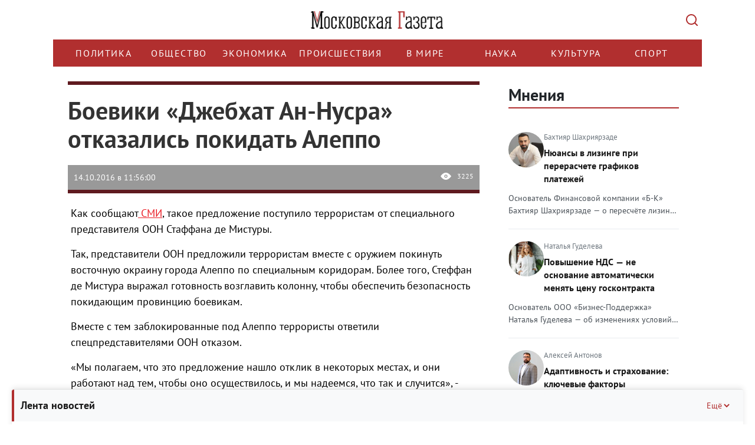

--- FILE ---
content_type: text/html; charset=UTF-8
request_url: https://mskgazeta.ru/v-mire/boeviki-dzhebhat-an-nusra-otkazalis--pokidat--aleppo--340.html
body_size: 19446
content:
<!DOCTYPE html>
<html>
<head>
<meta charset="utf-8" >
<!--[if lt IE 9]><script src="http://html5shiv.googlecode.com/svn/trunk/html5.js"></script><![endif]-->



            <title>Боевики «Джебхат Ан-Нусра» отказались покидать Алеппо  | Новости в мире</title><script src="/lib/min/g=js"></script>

<link rel="stylesheet" href="/lib/min/g=css" type="text/css" />

    <meta name="keywords" content="Алеппо, Сирия" >
<meta name="description" content="" >
<meta property="og:title" content="Боевики «Джебхат Ан-Нусра» отказались покидать Алеппо  | Новости в мире">
<meta property="og:image" content="http://mskgazeta.ru/theme/upload/0db9416d04c1758b6a66d715867c1eb8.png">


<meta name="viewport" content="width=device-width">
<meta name="yandex-verification" content="9b4343206ad88880" />
<meta name="google-site-verification" content="CZ2aGCFvE7NMceYFxjgxzkBi92yTitoCdpFbWOZ7vWQ" >
<meta name="google-site-verification" content="-VGSIWPBk_HvMsGsqPIy3echNZ7iLkUupi5Ap6owis0" >

<!--ПБ-->
<meta name="google-site-verification" content="5Nx4KNRB120mO0Ag9koS8KNhjfcb0SEgJ6T88sUB720" />
<link href="/bootstrap/css/bootstrap.css" rel="stylesheet">
<link href="/theme/style.css" rel="stylesheet">
<script src="https://ajax.googleapis.com/ajax/libs/jquery/1.11.3/jquery.min.js"></script>
<script src="/bootstrap/js/bootstrap.min.js"></script>
<script src="/theme/js/data_time.js"></script>
<link rel="shortcut icon" href="/favicon.ico" type="image/x-icon">
<!--[if lt IE 9]>
<script src="https://oss.maxcdn.com/html5shiv/3.7.2/html5shiv.min.js"></script>
<script src="https://oss.maxcdn.com/respond/1.4.2/respond.min.js"></script>
<![endif]-->

<link type="text/css" href="/theme/jquery.jscrollpane.css" rel="stylesheet" media="all" />
<script type="text/javascript" src="/theme/js/jquery.mousewheel.js"></script>
<script type="text/javascript" src="/theme/js/jquery.jscrollpane.min.js"></script>

<!-- Yandex.RTB -->
<script>window.yaContextCb=window.yaContextCb||[]</script>
<script src="https://yandex.ru/ads/system/context.js" async></script>

<script src="https://yastatic.net/share2/share.js" async></script>



<script>
$(document).ready(function(){
	$('.in_text').hide();
	$('.btn').click(function(){
        var $this   = $(this);
        var $input  = $this.siblings('.in_text');

        try {
            $input.toggle("slide", {
                direction: "right"
            }, 1000);
        } catch (e) {}

        if (!$input.val()) {
            return false
        }
    });

});
</script>
<script>
window.onload = function() {
        function itog() {
        let elem = document.getElementById("yandex_rtb_R-A-263972-7");
        if (elem) {
            elem.style.maxWidth = "100%";
            elem.style.overflow = "hidden";
        }

    }
    setTimeout(itog, 100);
}
</script>
<link rel="stylesheet" href="/theme/rediz-css-12.25.css">
<script >var __baseAdress="http://mskgazeta.ru"</script></head>
<body>
<!-- see -->
<div class="wrapper">
   <header class="header"><div class="container">
    <div class="row">
        <div class="col-12 logo-head">
            <a href="/" class="logo"></a>
            <button class="search-btn" type="submit" value=""></button>
        </div>
        <div class="col-12 search-head">
            <div class="search_box hidden">
                <div class="wrap">
                    <form action="/search.html" method="POST">
                        <input name="search" class="in_text" type="text" placeholder="Поиск..." value="">
                        <input class="btn" type="submit" value="Найти">
                    </form>
                    <div class="close-mobile-container">
				        <button class="close-mobile-container__btn" type="" value="">
				            <svg width="14" height="14" viewBox="0 0 14 14" fill="none">
				                <path d="M12.2929 0.292893C12.6834 -0.0976311 13.3164 -0.0976311 13.707 0.292893C14.0975 0.683418 14.0975 1.31643 13.707 1.70696L8.41399 6.99992L13.707 12.2929C14.0975 12.6834 14.0975 13.3164 13.707 13.707C13.3164 14.0975 12.6834 14.0975 12.2929 13.707L6.99992 8.41399L1.70696 13.707C1.31643 14.0975 0.683418 14.0975 0.292893 13.707C-0.0976311 13.3164 -0.0976311 12.6834 0.292893 12.2929L5.58586 6.99992L0.292893 1.70696C-0.0976311 1.31643 -0.0976311 0.683418 0.292893 0.292893C0.683418 -0.0976311 1.31643 -0.0976311 1.70696 0.292893L6.99992 5.58586L12.2929 0.292893Z" fill="#ADB5BD"/>
				            </svg>
				        </button>  
				    </div>
                </div>
            </div>
        </div>
        <div class="col-12 menu-head">
            <div class="row">
                <div class="col-12 bg_nav1">
				    <div class="nav_main">
				        <div class="menu-wrapper">
				            <ul class="nav menu navbar-nav nav-head">
				                <li class=""><a href="/politika">Политика</a></li>
	<li class=""><a href="/obshchestvo">Общество</a></li>
	<li class=""><a href="/ekonomika">Экономика</a></li>
	<li class=""><a href="/proisshestviia">Происшествия </a></li>
	<li class="active"><a href="/v-mire">В мире</a></li>
	<li class=""><a href="/nauka">Наука</a></li>
	<li class=""><a href="/kultura">Культура</a></li>
	<li class=""><a href="/sport">Спорт</a></li>
				            </ul>
				        </div>
				    </div>
				</div>
                <div class="col-12 search_box_it">
                    
                </div>
            </div>
        </div>
    </div>
</div>
<script>clock();</script>
<script>
    $(function()
    {
        $('.scroll-pane').jScrollPane();
    });
</script>
<script>
$(document).ready(function() {
    $('.menu-wrapper').on('wheel', function(e) {
        e.preventDefault();
        e.stopPropagation();
        
        // Получаем направление прокрутки
        var delta = e.originalEvent.deltaY || e.originalEvent.detail || e.originalEvent.wheelDelta;
        
        // Прокручиваем горизонтально
        this.scrollLeft += delta;
        
        return false;
    });
});
</script></header><!-- .header-->
   <div class="middle">
   <div class="container">
       <div class="row">
           <!-- no page /adminka -->
                 <main class="content col-lg-8 col-md-8 col-sm-8 col-xs-12">
           
           
           
           <!---->
              <!--<i class="fa-sharp fa-solid fa-bolt"></i>-->
              <div id="previous-news" style="height: 0" hidden></div>
    <div class="blockNews active first" next-news="/v-mire/v-niderlandah-mogut-legalizovat--evtanaziyu-dlya-zdorovyh-lyudej-339.html">
        <div class="article">
            <div class="img_article">
                <div class="row">
                    <div class="col-lg-12 col-md-12 col-sm-12 col-xs-12 title">
                        <h1 class="title">Боевики «Джебхат Ан-Нусра» отказались покидать Алеппо </h1>
                    </div>
                    
                </div>
                <div class="row">
                    <div class="col-lg-12 col-md-12 col-sm-12 col-xs-12">
                        <div class="it">
                            <div class="date">14.10.2016 в 11:56:00</div>
                            <div class="see">3225</div>
                        </div>
                    </div>
                </div>
            </div>

            <!--Яндекс видеореклама РСЯ-->
            <!-- Yandex.RTB R-A-263972-7 -->
                            <div id="yandex_rtb_R-A-263972-7"></div>
                        <!--/Яндекс видеореклама-->

            <div class="row">
                <div class="cont_cont col-lg-12 col-md-12 col-sm-12 col-xs-12"><p class="MsoNormal">Как сообщают<a href="https://rg.ru/2016/10/13/an-nusra-otkazalas-ot-predlozheniia-oon-vyjti-s-oruzhiem-iz-aleppo.html">&nbsp;СМИ</a>, такое предложение поступило террористам от специального представителя ООН Стаффана де Мистуры.</p>
<p class="MsoNormal">Так, представители ООН предложили террористам вместе с оружием покинуть восточную окраину города Алеппо по специальным коридорам. Более того, Стеффан де Мистура выражал готовность возглавить колонну, чтобы обеспечить безопасность покидающим провинцию боевикам.</p>
<p class="MsoNormal">Вместе с тем заблокированные под Алеппо террористы ответили спецпредставителями ООН отказом.</p>
<p class="MsoNormal">&laquo;Мы полагаем, что это предложение нашло отклик в некоторых местах, и они работают над тем, чтобы оно осуществилось, и мы надеемся, что так и случится&raquo;, - прокомментировал сложившуюся ситуацию ближайший заместитель де Мистуры Эзельдин Рамзи.</p>
<p class="MsoNormal">Известно, что в настоящее время под Алеппо заблокирован большой отряд боевиков &laquo;Джебхат Ан-Нусры&raquo; (запрещена на территории России), насчитывающий около 1000 человек.</p>
<p class="MsoNormal">Как заявил представитель Министерства обороны России Сергей Рудской, в настоящее время террористы проводят на территории города насильственную мобилизацию, забирая в &laquo;штрафные батальоны&raquo;, с помощью которых они пытаются выйти из окружения, всех мальчиков, достигших 14 лет.<span style="mso-spacerun: yes;">&nbsp; </span></p>
<p class="MsoNormal">Эксперты отмечают, что международная коалиция, которая планирует, прежде всего,<a href="http://gr-sily.ru/politika/mid-rossii-podozrevaet-ssha-v-popytkah-zaklyuchit-sdelku-s-d-yavolom-22664.html%20"> сместить </a>с поста президента САР Башара Асада, не заинтересована в уничтожении отрядов террористов и рассчитывает с их помощью продолжать дестабилизировать политический режим в Сирии.<span style="mso-spacerun: yes;">&nbsp; </span></p></div>
                <div class="col-lg-12 col-md-12 col-sm-12 col-xs-12 floor-block">
                    
                    <!-- Yandex.RTB R-A-263972-11 -->
                    <script>
                    window.yaContextCb.push(()=>{
                        Ya.Context.AdvManager.render({
                            "blockId": "R-A-263972-11",
                            "type": "floorAd",
                            "platform": "desktop"
                        })
                    })
                    </script>

                    <!-- Yandex.RTB R-A-263972-12 -->
                    <script>
                    window.yaContextCb.push(()=>{
                        Ya.Context.AdvManager.render({
                            "blockId": "R-A-263972-12",
                            "type": "floorAd",
                            "platform": "touch"
                        })
                    })
                    </script>


                </div>
                <div class="col-lg-12 col-md-12 col-sm-12 col-xs-12">
                    <!-- Yandex.RTB R-A-263972-2 -->
                    <div style="max-width:100%; overflow: hidden;">
                        <div id="yandex_rtb_R-A-263972-2" class="yandex-adaptive"></div>
                    </div>
                    <script type="text/javascript">
                        (function (w, d, n, s, t) {
                            w[n] = w[n] || [];
                            w[n].push(function () {
                                Ya.Context.AdvManager.render({
                                    blockId: "R-A-263972-2",
                                    renderTo: "yandex_rtb_R-A-263972-2",
                                    async: true
                                });
                            });
                            t = d.getElementsByTagName("script")[0];
                            s = d.createElement("script");
                            s.type = "text/javascript";
                            s.src = "//an.yandex.ru/system/context.js";
                            s.async = true;
                            t.parentNode.insertBefore(s, t);
                        })(this, this.document, "yandexContextAsyncCallbacks");
                    </script> <!-- Версия сайта:Десктопная -->
                </div>
                <div class="col-lg-12 col-md-12 col-sm-12 col-xs-12">
                    <!-- Yandex.RTB R-A-263972-3 -->
                    <div style="max-width:100%; overflow: hidden;">
                        <div id="yandex_rtb_R-A-263972-3" class="yandex-adaptive"></div>
                    </div>
                    <script type="text/javascript">
                        (function (w, d, n, s, t) {
                            w[n] = w[n] || [];
                            w[n].push(function () {
                                Ya.Context.AdvManager.render({
                                    blockId: "R-A-263972-3",
                                    renderTo: "yandex_rtb_R-A-263972-3",
                                    async: true
                                });
                            });
                            t = d.getElementsByTagName("script")[0];
                            s = d.createElement("script");
                            s.type = "text/javascript";
                            s.src = "//an.yandex.ru/system/context.js";
                            s.async = true;
                            t.parentNode.insertBefore(s, t);
                        })(this, this.document, "yandexContextAsyncCallbacks");
                    </script><!-- Версия сайта:Мобильная -->
                </div>
            </div>
                    </div>

        <!-- <div class="dzen_box">
            <a href="https://zen.yandex.ru/mskgazeta.ru" target="_blank">

                <img src="../media/pics/Zen.svg" width="100%">
            </a>
        </div> -->


                    <div class="teg_news">
                <div class="row">
                    <div class="col-lg-2 col-md-2 col-sm-2 col-xs-12">
                        <div class="teg_title">ТеГИ</div>
                    </div>
                    <div class="col-lg-10 col-md-10 col-sm-10 col-xs-12">
                        <div class="tegs_box">Алеппо, Сирия</div>
                    </div>
                </div>
            </div>
        
        
        <!--Яндекс Дзен виджет - начало*/-->

        <!-- <div class="widget__header widget__header_size_l widget__header_promo zen-widget">
            <div class="zen-widget widget__header-left">
                <div class="zen-widget widget__header-icon "></div>
                <div class="zen-widget widget__header-info">
                    <a class="zen-widget widget__header-logo" href="https://zen.yandex.ru/mskgazeta.ru" target="_blank">Яндекс Дзен</a>
                </div>
            </div>
            <a class="zen-button _theme_red _size_m widget__header-button zen-widget" href="https://zen.yandex.ru/mskgazeta.ru" target="_blank"><span>Читайте нас в Дзене</span></a>
        </div> -->

        <!--Яндекс Дзен виджет - конец-->

        <!-- <noindex>
            <script type="text/javascript">(function(w,doc) {
                    if (!w.__utlWdgt ) {
                        w.__utlWdgt = true;
                        var d = doc, s = d.createElement('script'), g = 'getElementsByTagName';
                        s.type = 'text/javascript'; s.charset='UTF-8'; s.async = true;
                        s.src = ('https:' == w.location.protocol ? 'https' : 'http')  + '://w.uptolike.com/widgets/v1/uptolike.js';
                        var h=d[g]('body')[0];
                        h.appendChild(s);
                    }})(window,document);
            </script>
            <div data-mobile-view="false" data-share-size="30" data-like-text-enable="false" data-background-alpha="0.0" data-pid="2010580" data-mode="share" data-background-color="#ffffff" data-share-shape="round-rectangle" data-share-counter-size="12" data-icon-color="#ffffff" data-mobile-sn-ids="vk.tw.ok.wh.tm.vb." data-text-color="#000000" data-buttons-color="#FFFFFF" data-counter-background-color="#ffffff" data-share-counter-type="disable" data-orientation="horizontal" data-following-enable="false" data-sn-ids="vk.tw.ok." data-preview-mobile="false" data-selection-enable="false" data-exclude-show-more="true" data-share-style="1" data-counter-background-alpha="1.0" data-top-button="false" class="uptolike-buttons" ></div>
        </noindex> -->

        <div class="flex">
            <div class="share-container">
                <div class="share-header" id="shareHeader">
                    <span class="share-title">Поделиться</span>
                    <img class="share-icon" src="/theme/img/share-icon.svg" alt="">
                </div>
                <div class="share-content" id="shareContent">
                    <div class="ya-share2"
                         data-services="telegram,vkontakte,odnoklassniki"
                         data-title="Боевики «Джебхат Ан-Нусра» отказались покидать Алеппо >"
                         data-description="Краткое описание — покажется при публикации"
                         data-image="https://mskgazeta.ru/images/preview.jpg"
                         data-url="https://mskgazeta.ru/boeviki-dzhebhat-an-nusra-otkazalis--pokidat--aleppo--340"
                         data-counter>
                    </div>
                </div>
            </div>

            <div class="social-container">
                <div class="social-header" id="socialHeader">
                    <span class="social-title">Мы в соцсетях</span>
                    <img class="social-icon" src="/theme/img/social-icon.svg" alt="">
                </div>
                <ul class="social-content" id="socialContent">
                    <li>
                        <a href="https://t.me/mskgazeta.ru" class="social-link">Telegram</a>
                    </li>
                    <li>
                        <a href="https://dzen.ru/mskgazeta.ru" class="social-link">Яндекс Дзен</a>
                    </li>
                </ul>
            </div>
        </div>

        <div class="telega_box" style="display: none">
            <a title="Подпишитесь на наш канал" href="https://t.me/mskgazeta" target="_blank">
                <!-- <img src="../media/pics/image.svg" width="208" height="64"> -->
                <!-- <img src="../media/pics/dzen-mgaz.jpg"> -->
                <img src="../media/pics/Tg.svg">
            </a>
        </div>

        <!--Яндекс рекомендательный виджет - начало-->
        <script async src="https://yastatic.net/pcode-native/loaders/loader.js"></script>
        <script>
            (yaads = window.yaads || []).push({
                id: "263972-5",
                render: "#id-263972-5"
            });
        </script>
        <div id="id-263972-5"></div>
        <!--Яндекс рекомендательный виджет - конец-->


        <div class="main_news_box similar">
            <div class="title">Похожие новости</div>
            <ul class="m05 flex fw_wrap">
                                    <li class="col-lg-4 col-md-4 col-sm-4 col-xs-12">
                        <div>
                            <div class="title_news"><a
                                        href="/politika/angela-merkel--prizyvaet-rossiyu-povliyat--na-bashara-asada--315.html"
                                        title="    
По словам лидера Германии, Россия имеет большое влияние на президента Сирии Башара Асада и должна не допустить дальнейшей эскалации вооруженного противостояния.&nbsp; ">Ангела Меркель призывает Россию повлиять на Башара Асада </a>
                            </div>

                            <div class="news-categories">
                                
                                
                                                            </div>

                                                        <div class="cont"
                                 title="    
По словам лидера Германии, Россия имеет большое влияние на президента Сирии Башара Асада и должна не допустить дальнейшей эскалации вооруженного противостояния.&nbsp; ">    
По словам лидера Германии, Россия имеет большое влияние на президента Сирии Башара Асада и должна не допустить дал...                            </div>

                            <div class="it">
                                <div class="date">08.10.2016 в 13:29:00</div>
                                <div class="see">3198</div>
                            </div>
                        </div>
                    </li>
                                    <li class="col-lg-4 col-md-4 col-sm-4 col-xs-12">
                        <div>
                            <div class="title_news"><a
                                        href="/politika/siriya-stanovitsya-arenoj-masshtabnyh-geopoliticheskih-protivorechij--304.html"
                                        title="    
Эксперты считают, что внутригосударственный конфликт, вспыхнувший в Сирии в 2011 году, может привести к вооруженным столкновениям, в которых примут участие крупнейшие мировые державы.">Сирия становится ареной масштабных геополитических противоречий </a>
                            </div>

                            <div class="news-categories">
                                
                                
                                                            </div>

                                                        <div class="cont"
                                 title="    
Эксперты считают, что внутригосударственный конфликт, вспыхнувший в Сирии в 2011 году, может привести к вооруженным столкновениям, в которых примут участие крупнейшие мировые державы.">    
Эксперты считают, что внутригосударственный конфликт, вспыхнувший в Сирии в 2011 году, может привести к вооруженны...                            </div>

                            <div class="it">
                                <div class="date">06.10.2016 в 17:10:00</div>
                                <div class="see">3351</div>
                            </div>
                        </div>
                    </li>
                                    <li class="col-lg-4 col-md-4 col-sm-4 col-xs-12">
                        <div>
                            <div class="title_news"><a
                                        href="/politika/v-mid-rf-prokommentirovali-otkaz-ssha-ot-sotrudnichestva-s-rossiej-po-sirii--295.html"
                                        title="    
МИД РФ выразил глубокое разочарование по поводу решения США об одностороннем выходе из диалога по восстановлению мира в Сирии.">В МИД РФ прокомментировали отказ США от сотрудничества с Россией по Сирии </a>
                            </div>

                            <div class="news-categories">
                                
                                
                                                            </div>

                                                        <div class="cont"
                                 title="    
МИД РФ выразил глубокое разочарование по поводу решения США об одностороннем выходе из диалога по восстановлению мира в Сирии.">    
МИД РФ выразил глубокое разочарование по поводу решения США об одностороннем выходе из диалога по восстановлению м...                            </div>

                            <div class="it">
                                <div class="date">04.10.2016 в 14:37:00</div>
                                <div class="see">3503</div>
                            </div>
                        </div>
                    </li>
                                    <li class="col-lg-4 col-md-4 col-sm-4 col-xs-12">
                        <div>
                            <div class="title_news"><a
                                        href="/v-mire/v-gosdepe-ssha-ob-yasnili-zayavlenie-o-vozmozhnyh-teraktah-v-rossii.html"
                                        title="   
На сайте американского дипломатического ведомства опубликовали стенограмму брифинга, прошедшего 29 сентября.">В Госдепе США объяснили заявление о возможных терактах в России</a>
                            </div>

                            <div class="news-categories">
                                
                                
                                                            </div>

                                                        <div class="cont"
                                 title="   
На сайте американского дипломатического ведомства опубликовали стенограмму брифинга, прошедшего 29 сентября.">   
На сайте американского дипломатического ведомства опубликовали стенограмму брифинга, прошедшего 29 сентября....                            </div>

                            <div class="it">
                                <div class="date">30.09.2016 в 19:25:00</div>
                                <div class="see">3442</div>
                            </div>
                        </div>
                    </li>
                                    <li class="col-lg-4 col-md-4 col-sm-4 col-xs-12">
                        <div>
                            <div class="title_news"><a
                                        href="/obshchestvo/vks-rossii-nanosili-aviaudar-po-amerikanskoj-voennoj-baze-v-sirii-105.html"
                                        title="Авиаудар был нанесен 16 июня по военной базе, находящейся в населенном пункте Ан-Танф.">ВКС России наносили авиаудар по американской военной базе в Сирии</a>
                            </div>

                            <div class="news-categories">
                                
                                
                                                            </div>

                                                        <div class="cont"
                                 title="Авиаудар был нанесен 16 июня по военной базе, находящейся в населенном пункте Ан-Танф.">Авиаудар был нанесен 16 июня по военной базе, находящейся в населенном пункте Ан-Танф.                            </div>

                            <div class="it">
                                <div class="date">23.07.2016 в 11:31:00</div>
                                <div class="see">6995</div>
                            </div>
                        </div>
                    </li>
                                    <li class="col-lg-4 col-md-4 col-sm-4 col-xs-12">
                        <div>
                            <div class="title_news"><a
                                        href="/obshchestvo/vks-rossii-nanesli-aviaudary-po-poziciyam-terroristov-v-sirii-87.html"
                                        title="    
Российские бомбардировщики нанесли серию авиаударов по позициям боевиков ИГИЛ (ИГ - террористическая организация, запрещена на территории Российской Федерации) в Сирии.">ВКС России нанесли авиаудары по позициям террористов в Сирии</a>
                            </div>

                            <div class="news-categories">
                                
                                
                                                            </div>

                                                        <div class="cont"
                                 title="    
Российские бомбардировщики нанесли серию авиаударов по позициям боевиков ИГИЛ (ИГ - террористическая организация, запрещена на территории Российской Федерации) в Сирии.">    
Российские бомбардировщики нанесли серию авиаударов по позициям боевиков ИГИЛ (ИГ - террористическая организация, ...                            </div>

                            <div class="it">
                                <div class="date">14.07.2016 в 20:45:00</div>
                                <div class="see">2774</div>
                            </div>
                        </div>
                    </li>
                            </ul>
        </div>
    </div>
    <div id="next-news" style="height: 0" hidden></div>

    <script type="text/javascript" src="/theme/js/scroll.min.js"></script>


<script>
    // Для блока "Поделиться"
    const shareHeader = document.getElementById('shareHeader');
    const shareContent = document.getElementById('shareContent');

    // Для блока "Мы в соцсетях"
    const socialHeader = document.getElementById('socialHeader');
    const socialContent = document.getElementById('socialContent');

    shareHeader.addEventListener('click', toggleShare);

    function toggleShare() {
        shareContent.classList.toggle('expanded');
        shareHeader.classList.toggle('expanded');

        // Закрываем Соцсети
        socialContent.classList.remove('expanded');
        socialHeader.classList.remove('expanded');
    }

    socialHeader.addEventListener('click', toggleSocial);

    function toggleSocial() {
        socialContent.classList.toggle('expanded');
        socialHeader.classList.toggle('expanded');

        // Закрываем "Поделиться"
        shareContent.classList.remove('expanded');
        shareHeader.classList.remove('expanded');
    }
</script>

           <!-- no page /adminka -->
                 </main><!-- .content -->
           

           <!-- no page /adminka -->
               <aside class="right-sidebar col-lg-4 col-md-4 col-sm-4 col-xs-12"><!--<div class="soc_box">
    <a target="_blank" href="https://vk.com/mskgazeta" class="it1"></a>
    <a target="_blank" href="https://www.facebook.com/mskgazeta" class="it4"></a>
    <a target="_blank" href="https://twitter.com/mskgazeta" class="it3"></a>
</div>-->

<div class="last_news_box floating-news collapsed" page="1">
    <div class="floating-news-header">
        <p class="title">Лента новостей</p>
        <button class="toggle-btn" aria-label="Свернуть/Ещё">
            Ещё
            <svg width="16" height="16" viewBox="0 0 16 16" fill="none">
                <path d="M4 10L8 6L12 10" stroke="currentColor" stroke-width="2" />
            </svg>
        </button>
    </div>
    <ul class="scroll-pane">
                    <li>
                <div class="news-date-time">
                    20 января 2026, 13:19                </div>
                <h4 >
                    <a href="/politika/rossiyanam-nazvali-odnu-iz-samyh-chastyh-oshibok-pri-ispol-zovanii-krema-zimoj-15824.html"
                       title="Россиянам назвали одну из самых частых ошибок при использовании крема зимой">
                        Россиянам назвали одну из самых частых ошибок при использовании крема зимой                    </a>
                </h4>
                <div class="news-views">
                    <svg width="16" height="16" viewBox="0 0 16 16" fill="currentColor">
                        <path d="M8 3C4.5 3 1.5 5.5 0 8c1.5 2.5 4.5 5 8 5s6.5-2.5 8-5c-1.5-2.5-4.5-5-8-5zm0 8c-1.7 0-3-1.3-3-3s1.3-3 3-3 3 1.3 3 3-1.3 3-3 3zm0-5c-1.1 0-2 .9-2 2s.9 2 2 2 2-.9 2-2-.9-2-2-2z" />
                    </svg>
                    550                </div>
            </li>
                    <li>
                <div class="news-date-time">
                    19 января 2026, 10:07                </div>
                <h4 >
                    <a href="/nauka/krasnoyarskie-uchenye-sozdali-novyj-sorbent-dlya-ochistki-promyshlennyh-stokov-15820.html"
                       title="Красноярские учёные создали новый сорбент для очистки промышленных стоков">
                        Красноярские учёные создали новый сорбент для очистки промышленных стоков                    </a>
                </h4>
                <div class="news-views">
                    <svg width="16" height="16" viewBox="0 0 16 16" fill="currentColor">
                        <path d="M8 3C4.5 3 1.5 5.5 0 8c1.5 2.5 4.5 5 8 5s6.5-2.5 8-5c-1.5-2.5-4.5-5-8-5zm0 8c-1.7 0-3-1.3-3-3s1.3-3 3-3 3 1.3 3 3-1.3 3-3 3zm0-5c-1.1 0-2 .9-2 2s.9 2 2 2 2-.9 2-2-.9-2-2-2z" />
                    </svg>
                    588                </div>
            </li>
                    <li>
                <div class="news-date-time">
                    19 января 2026, 09:15                </div>
                <h4 >
                    <a href="/ekonomika/moskva-realizovala-na-torgah-pochti-1-5-tys-nezhilyh-pomeshenij-v-2025-godu-15819.html"
                       title="Москва реализовала на торгах почти 1,5 тыс. нежилых помещений в 2025 году">
                        Москва реализовала на торгах почти 1,5 тыс. нежилых помещений в 2025 году                    </a>
                </h4>
                <div class="news-views">
                    <svg width="16" height="16" viewBox="0 0 16 16" fill="currentColor">
                        <path d="M8 3C4.5 3 1.5 5.5 0 8c1.5 2.5 4.5 5 8 5s6.5-2.5 8-5c-1.5-2.5-4.5-5-8-5zm0 8c-1.7 0-3-1.3-3-3s1.3-3 3-3 3 1.3 3 3-1.3 3-3 3zm0-5c-1.1 0-2 .9-2 2s.9 2 2 2 2-.9 2-2-.9-2-2-2z" />
                    </svg>
                    801                </div>
            </li>
                    <li>
                <div class="news-date-time">
                    16 января 2026, 10:15                </div>
                <h4 >
                    <a href="/politika/novost-bez-kartinki-15810.html"
                       title="Новость без картинки">
                        Новость без картинки                    </a>
                </h4>
                <div class="news-views">
                    <svg width="16" height="16" viewBox="0 0 16 16" fill="currentColor">
                        <path d="M8 3C4.5 3 1.5 5.5 0 8c1.5 2.5 4.5 5 8 5s6.5-2.5 8-5c-1.5-2.5-4.5-5-8-5zm0 8c-1.7 0-3-1.3-3-3s1.3-3 3-3 3 1.3 3 3-1.3 3-3 3zm0-5c-1.1 0-2 .9-2 2s.9 2 2 2 2-.9 2-2-.9-2-2-2z" />
                    </svg>
                    1661                </div>
            </li>
                    <li>
                <div class="news-date-time">
                    16 января 2026, 08:13                </div>
                <h4 >
                    <a href="/politika/test-bez-kartinki-15809.html"
                       title="Тест без картинки">
                        Тест без картинки                    </a>
                </h4>
                <div class="news-views">
                    <svg width="16" height="16" viewBox="0 0 16 16" fill="currentColor">
                        <path d="M8 3C4.5 3 1.5 5.5 0 8c1.5 2.5 4.5 5 8 5s6.5-2.5 8-5c-1.5-2.5-4.5-5-8-5zm0 8c-1.7 0-3-1.3-3-3s1.3-3 3-3 3 1.3 3 3-1.3 3-3 3zm0-5c-1.1 0-2 .9-2 2s.9 2 2 2 2-.9 2-2-.9-2-2-2z" />
                    </svg>
                    1542                </div>
            </li>
            </ul>
</div><!-- last_news_box -->

<script>
    document.addEventListener('DOMContentLoaded', function() {
        const floatingNews = document.querySelector('.floating-news');
        const header = document.querySelector('.floating-news-header');
        const toggleBtn = document.querySelector('.toggle-btn');

        header.addEventListener('click', function() {
            floatingNews.classList.toggle('collapsed');

            // Меняем текст кнопки
            if (floatingNews.classList.contains('collapsed')) {
                toggleBtn.childNodes[0].textContent = 'Ещё ';
            } else {
                toggleBtn.childNodes[0].textContent = 'Свернуть ';
            }
        });
    });
</script>

<section class="opinions-section">
    <h2 class="opinions-title">
        <a href="/opinions.html">Мнения</a>
    </h2>

                        <article class="opinion-card">
                <a href="/opinion/17">
                <div class="opinion-top">
                    <img src="/theme/upload/a5e488f56eed56bd48534d0ddf4f1a66.jpg" alt="Бахтияр Шахриярзаде" class="opinion-avatar">
                    <div class="opinion-info">
                        <div class="opinion-author">Бахтияр Шахриярзаде</div>
                        <h3 class="opinion-headline">Нюансы в лизинге при перерасчете графиков платежей</h3>
                    </div>
                </div>
                <p class="opinion-excerpt">Основатель Финансовой компании «Б-К» Бахтияр Шахриярзаде — о пересчёте лизинга и росте НДС

С конца прошлого года лизинговые компании начали направлять клиентам уведомления о пересчёте графиков платежей, обосновывая это, как правило, изменением ставки НДС. 

С 1 января 2026 года стандартная ставка НДС выросла с 20% до 22%. Власти объяснили это решение необходимостью увеличить доходную часть федерального бюджета для финансирования инфраструктурных проектов и инициатив, которые государство считает важными. Нововведение затронет преимущественно компании и индивидуальных предпринимателей, использующих основную ставку НДС.
Со стороны клиентов на этом месте возникает понятный вопрос: приходит новый график, платёж в рублях стал больше, и это визуально выглядит как пересмотр условий договора. Возникает ощущение, что лизинговая компания меняет правила уже по ходу сделки. Но здесь важно помнить, что лизинговый платёж всегда состоит из двух частей. Первая часть экономическая: возврат финансирования, доход лизингодателя, логика сделки. Вторая часть налоговая, то есть как раз НДС. Это принципиально разные вещи.

При пересмотре договора экономическая часть никак не меняется, а корректировки касаются только налоговой части, выступающей в качестве внешнего фактора по отношению к договору.

Эти нюансы особенно заметны именно в лизинге. Многие по инерции сравнивают его с кредитом, где налоговой надстройки просто нет и условия выглядят более «зафиксированными». В лизинге логика другая. Каждый платёж — это отдельная операция, и налог применяется к моменту её исполнения, а не к дате подписания договора. Здесь важно понимать природу самого налога. НДС не является частью экономики лизинговой сделки и не влияет на доход лизингодателя. Он просто проходит через расчёты и перечисляется в бюджет по действующей ставке. Поэтому пересчёт делается не точечно, а сразу по всему портфелю. В таких случаях у лизинговой компании нет пространства для манёвра — это вопрос корректного исполнения налоговых обязательств, а не управленческого выбора.

В результате меняется только так называемая сумма «брутто», то есть общая сумма платежа до вычета налогов, но другие параметры, не зависящие от налоговой политики государства, остаются неизменными. 

Не меняется предмет лизинга, срок, экономическая ставка, доход лизингодателя и логика сделки. Поэтому попытки спорить с этим через юристов почти всегда заканчиваются одинаково. Лизинговая компания объясняет ровно эту конструкцию: условия сделки не менялись, меняется порядок исполнения налогового обязательства.</p>
                </a>
            </article>
                    <article class="opinion-card">
                <a href="/opinion/16">
                <div class="opinion-top">
                    <img src="/theme/upload/296c261794df5f815dfb73c05e898892.jpg" alt="Наталья Гуделева" class="opinion-avatar">
                    <div class="opinion-info">
                        <div class="opinion-author">Наталья Гуделева</div>
                        <h3 class="opinion-headline">Повышение НДС — не основание автоматически менять цену госконтракта</h3>
                    </div>
                </div>
                <p class="opinion-excerpt">Основатель ООО «Бизнес-Поддержка» Наталья Гуделева — об изменениях условий госконтрактов

Повышение НДС до 22% не является основанием для изменения существенных условий госконтрактов, заключённых в рамках закона №44ФЗ.

В Минфине России пояснили, что налоговые ставки не относятся к существенным условиям госконтракта, и соответственно их изменение не подразумевает внесения корректировок в контракт, требующих согласия сторон.

Ключевая позиция ведомства такова — повышение НДС само по себе не даёт права изменять существенные условия контракта. Специальные «анти-НДС» поправки, как в 2019 году, вводить не планируется, поскольку действующих норм 44-ФЗ Минфин считает достаточными. 

Изменение любых существенных условий контракта возможно по ч. 65.1 ст. 112 44-ФЗ только в следующих случаях: контракт заключён до 01.01.2027; возникли независящие от сторон обстоятельства, делающие исполнение невозможным; есть решение властей РФ, региона или муниципалитета.

Новая ставка НДС 22% применяется ко всем товарам, работам, услугам и имущественным правам, переданным с 01.01.2026, независимо от даты заключения контракта. Исключений для длящихся и переходных контрактов нет. Если работы разделены на этапы, то для этапов, завершённых до 1 января 2026 года, применяется ставка 20%, а после 1 января 2026 года – 22%. Если работы приняты в 2025 году, а оплачены в 2026-м, пересчёт НДС не производится. Рост НДС — это налоговый риск исполнителя, а изменение цены контракта возможно только через механизм ч. 65.1 ст. 112 44-ФЗ, а не автоматически.</p>
                </a>
            </article>
                    <article class="opinion-card">
                <a href="/opinion/15">
                <div class="opinion-top">
                    <img src="/theme/upload/dcf11da4086d587d46faafc441e4a2df.jpg" alt="Алексей Антонов" class="opinion-avatar">
                    <div class="opinion-info">
                        <div class="opinion-author">Алексей Антонов</div>
                        <h3 class="opinion-headline">Адаптивность и страхование: ключевые факторы устойчивости бизнеса в новом году</h3>
                    </div>
                </div>
                <p class="opinion-excerpt">Алексей Антонов — руководитель отдела страхования, Всероссийский бизнес-центр (ВБЦ) о тенденциях рынка страхования в 2026 году.

Анализируя феномен «смертности» компаний, я прихожу к выводу, что ее причины часто носят субъективный характер. Речь идет о недооценке рисков, надежде на «авось» и недостатке стратегического планирования. Безусловно, свое влияние оказывают и внешние вызовы: санкционное давление, геополитическая нестабильность, ужесточение регуляторной среды и дисбалансы на рынке труда.
Однако тренды на 2026 год формируют и благоприятные возможности для роста. «Естественный отбор» на рынке будет продолжаться — это объективный закон экономики. В этих условиях фундаментом успеха становятся не столько внешние факторы, сколько внутренние качества компании: гибкость, скорость адаптации, постоянное обучение команды, профессионализм и внедрение лучших мировых практик управления рисками.

Среди таких проверенных столетиями практик — страхование бизнеса. Это не просто формальность, а инструмент стратегического планирования, обеспечивающий уверенность в завтрашнем дне. Современный бизнес сталкивается с множеством непрогнозируемых угроз: от традиционных, таких как пожар или кража, до новых рисков, например, последствий кибератак, техногенных происшествий, атак БПЛА. Наличие комплексного страхового покрытия позволяет не изымать значительные оборотные средства на «черный день» и гарантированно найти ресурсы не только для восстановления, но и для выполнения текущих обязательств перед клиентами и партнерами. Кроме того, страхование решает операционные задачи. Так, страхование торговых поставок защищает от неоплаты поставленного товара, избавляя бизнес от длительных и затратных судебных процессов, экономя время, нервы и финансовые ресурсы.

Главный тренд страхового рынка 2026 года — это тотальная цифровизация, автоматизация процессов и фокус на клиентском опыте. Происходит эволюция взаимоотношений: модель «клиент — страховая компания» трансформируется в более эффективную схему «клиент — профессиональный брокер (маркетплейс)». Этот формат предлагает персональный подход, широкий выбор решений и скорость обслуживания.</p>
                </a>
            </article>
                    <article class="opinion-card">
                <a href="/opinion/11">
                <div class="opinion-top">
                    <img src="/theme/upload/d3cb97b46e3402b6cb0b92b406f30077.jpg" alt="Милана Юсупова" class="opinion-avatar">
                    <div class="opinion-info">
                        <div class="opinion-author">Милана Юсупова</div>
                        <h3 class="opinion-headline">Бухгалтеры должны стать своего рода партнёрами владельцев бизнеса</h3>
                    </div>
                </div>
                <p class="opinion-excerpt">Владелец консалтингового агентства «ЛАТИФА» (г. Грозный) Милана Юсупова — о росте спроса на бухгалтерские услуги.

Условия для ведения бизнеса, в том числе в сфере госрегулирования и отчётности, стали сложнее, что стимулирует предпринимателей чаще обращаться за услугами профессиональных бухгалтеров. В ближайшее время такая тенденция, скорее всего, продолжится. 
В течение всего прошлого года аналитики фиксировали рост активности на рынке бухгалтерских услуг. По итогам I полугодия в стране работали более 22 тысяч малых и средних предприятий, занимающихся деятельностью в сфере бухгалтерского учёта. Рост по сравнению с аналогичным периодом 2024 года составил 1,8%, и эта цифра выглядит более значительной, если учитывать, что во многих других сферах происходил спад в категории МСП.

В том, что бизнес стал чаще обращаться за бухгалтерскими услугами на аутсорсе, нет ничего удивительного. В последнее время ФНС ужесточила контроль за законопослушностью бизнеса, и всё больше компаний решают, что безопаснее и удобнее не пытаться выполнять все требования закона самим или нанимать бухгалтера в штат, а обращаться за профессиональными услугами к фирмам, которые постоянно занимаются этими вопросами и имеют высокий уровень экспертности. В таких компаниях с большей вероятностью следят за всеми законодательными изменениями и знают тонкости отчётности, и благодаря этому бизнес может избежать штрафов и других проблем.

В начале 2026 года рост спроса на услуги бухгалтеров продолжится. Это связано с серьёзными изменениями в налоговом законодательстве. С этого года базовая ставка НДС выросла с 20% до 22%, порог ежегодного дохода, ниже которого НДС можно не платить, для компаний на УСН будет поэтапно снижаться с 60 млн рублей до 10 млн рублей, а многие льготы по страховым взносам отменены. Это не только увеличивает издержки бизнеса, но и усложняет налоговое администрирование. 

По данным опросов, проводимых профильными организациями, чуть больше половины бухгалтеров имеют реальный опыт работы с НДС. Остальные либо знают эту сферу только в теории, либо вообще не имеют необходимых компетенций. Поэтому ещё в конце прошлого года важно было оценить, может ли штатный бухгалтер или специалист на аутсорсе, с которым вы сотрудничаете, качественно выполнять такую работу. Если такая оценка не была проведена заранее, я бы рекомендовала сделать это как можно скорее, потому что новые ставки НДС и новый порог доходов, после которого бизнес уже подпадает под этот налог, начали действовать. Очевидно, что на этом фоне будет расти спрос не просто на бухгалтеров, а на квалифицированных специалистов, у которых есть нужные знания и опыт.

Многим компаниям в связи с ростом налоговой нагрузки предстоит оптимизировать издержки, максимально сократить необязательные расходы и внимательно проанализировать зарплатный фонд. В идеале бухгалтеры должны стать не просто людьми, подсчитывающими доходы и расходы и вводящими цифры в отчёты, а своего рода партнёрами владельцев бизнеса, которые могут проанализировать финансы компании, подсказать, как взаимодействовать с госорганами и какой из доступных режимов налогообложения можно выбрать, чтобы он был максимально выгодным.</p>
                </a>
            </article>
                    <article class="opinion-card">
                <a href="/opinion/10">
                <div class="opinion-top">
                    <img src="/theme/upload/1e6d5346f64aa2d8a61041743bf47e40.jpg" alt="Валерий Ивановский" class="opinion-avatar">
                    <div class="opinion-info">
                        <div class="opinion-author">Валерий Ивановский</div>
                        <h3 class="opinion-headline">Эффективна ли реклама, интегрированная в пиратские фильмы</h3>
                    </div>
                </div>
                <p class="opinion-excerpt">Основатель «Московской медиагруппы», психолог Валерий Ивановский — об интеграции рекламы в пиратские копии известных фильмов.

Интеграция рекламы в пиратские копии фильмов вряд ли приведёт к тому эффекту, на который рассчитывают рекламодатели, использующие такие методы. 

Россиянам всё чаще стали попадаться рекламные вставки, встроенные в фильм и даже озвученные голосами персонажей с помощью ИИ. Нередко такие вставки влияют на сюжет и разрушают атмосферу кино. В популярных картинах можно увидеть, как герои спрашивают друг у друга про условия оформления карты какого-нибудь банка или снимают жильё с помощью онлайн-платформ.

Если обратиться к теории рекламы, мы увидим, что предмет, который мы рекламируем, должен соответствовать носителю, на котором эта реклама распространяется. Если мы говорим о вставке рекламы в фильмы, то само понятие пиратского кино имеет негативную коннотацию, ведь пиратство – это захват чего-то, что нам не принадлежит, асоциальная деятельность. Чем более общество развито с нравственной и юридической точек зрения, тем более стигматизирована вся деятельность, связанная с пиратством. И даже если в силу каких-то обстоятельств человек вынужден смотреть пиратский фильм, это не значит, что он одобряет явление в целом. Ведь здесь фактически нарушается связь между трудом и его результатом, поскольку любая деятельность в нормальной ситуации должна вознаграждаться. Таким образом, пиратский фильм вряд ли станет подходящим носителем для рекламы и приведёт к её высокой эффективности.

Любая реклама является цифровым двойником товара или услуги и должна выставлять этот продукт в наиболее благоприятном свете. На этом пути у рекламы есть два этапа: сделать так, чтобы потенциальный покупатель узнал о существовании этого товара или услуги, и затем сформировать такой посыл, чтобы человек решил, что именно этот вариант ему подходит, и купил то, что ему прорекламировали. Реклама, вставленная в пиратский фильм, может достигнуть первой цели – человек узнает, что такой товар есть. Но у меня есть сомнения в том, что в таких условиях человек решит купить именно этот товар. Ведь, как мы уже сказали, само явление «пиратство» воспринимается преимущественно негативно, кроме того, прерывание фильма на рекламу в принципе нарушает сосредоточенность на сюжете и вызывает раздражение, которое обязательно перенесется на предмет рекламы.</p>
                </a>
            </article>
            </section>
<!--<div class="mediametrics_box"><script src='//mediametrics.ru/partner/inject/inject.js' type='text/javascript' id='MediaMetricsInject' data-adaptive='true' data-img='true' data-imgsize='90' data-type='img' data-bgcolor='FFFFFF' data-bordercolor='000000' data-linkscolor='232323' data-transparent='true' data-rows='6' data-inline='' data-font='big' data-fontfamily='tahoma' data-border='' data-borderwidth='0' data-alignment='horizontal' data-country='ru' data-site='mmet/mskgazeta_ru'> </script></div>--></aside><!-- .right-sidebar -->
           
       </div>
   </div>
   </div><!-- .middle-->
</div><!-- .wrapper -->
<footer class="footer"><div class="container">
    <div class="row">
	    <div class="footer_wrap col-lg-12 col-md-12 col-sm-12 col-xs-12">
	        <div class="soc_box">
				<!--<a href="https://vk.com/public123794325" class="it1"></a>-->
	            <!--<a href="https://www.facebook.com/mskgazeta.ru/" class="it4"></a>-->
				<!--<a href="https://twitter.com/mskgazeta" class="it3"></a>-->
	        </div>
	        <div class="foot_nav">
	            <ul>
	                <li class=""><a href="/politika">Политика</a></li>
	<li class=""><a href="/obshchestvo">Общество</a></li>
	<li class=""><a href="/ekonomika">Экономика</a></li>
	<li class=""><a href="/proisshestviia">Происшествия </a></li>
	<li class="active"><a href="/v-mire">В мире</a></li>
	<li class=""><a href="/nauka">Наука</a></li>
	<li class=""><a href="/kultura">Культура</a></li>
	<li class=""><a href="/sport">Спорт</a></li>
	                <li class=""><a href="/redaktsiya.html">Редакция</a></li>
	                <li class=""><a href="/reklama.html">Реклама и сотрудничество</a></li>
	                <!--<li class=""><a href="/kursy.html">Курсы и тренинги</a></li>-->
	            </ul>
	        </div>
	        <div class="copy">
	            <p>Свидетельство о регистрации СМИ Эл № ФС77-64649 выдано Федеральной службой по надзору в сфере связи, информационных технологий и массовых коммуникаций (Роскомнадзор) 22 января 2016 года.</p>
	            <p style="/*margin-bottom:38px;*/ margin-bottom:60px;">Использование материалов допускается только с обязательной прямой гиперссылкой на страницу, с которой материал заимствован. 18+</p>
	        </div>
	        <!-- Yandex.Metrika informer --> <div style="text-align:center; display:none;"><a href="https://metrika.yandex.ru/stat/?id=43637854&amp;from=informer" target="_blank" rel="nofollow"><img src="https://informer.yandex.ru/informer/43637854/3_0_FFFFFFFF_EFEFEFFF_0_pageviews" style="width:88px; height:31px; border:0;" alt="Яндекс.Метрика" title="Яндекс.Метрика: данные за сегодня (просмотры, визиты и уникальные посетители)" class="ym-advanced-informer" data-cid="43637854" data-lang="ru" /></a></div> <!-- /Yandex.Metrika informer --> <!-- Yandex.Metrika counter --> <script type="text/javascript" > (function(m,e,t,r,i,k,a){m[i]=m[i]||function(){(m[i].a=m[i].a||[]).push(arguments)}; m[i].l=1*new Date();k=e.createElement(t),a=e.getElementsByTagName(t)[0],k.async=1,k.src=r,a.parentNode.insertBefore(k,a)}) (window, document, "script", "https://mc.yandex.ru/metrika/tag.js", "ym"); ym(43637854, "init", { clickmap:true, trackLinks:true, accurateTrackBounce:true, trackHash:true }); </script> <noscript><div><img src="https://mc.yandex.ru/watch/43637854" style="position:absolute; left:-9999px;" alt="" /></div></noscript> <!-- /Yandex.Metrika counter -->
			<div style="text-align:center; display:none;">
	        <!--LiveInternet counter--><a href="https://www.liveinternet.ru/click"
target="_blank"><img id="licnt4CF7" width="88" height="31" style="border:0" 
title="LiveInternet: показано число просмотров и посетителей за 24 часа"
src="[data-uri]"
alt=""/></a><script>(function(d,s){d.getElementById("licnt4CF7").src=
"https://counter.yadro.ru/hit?t52.6;r"+escape(d.referrer)+
((typeof(s)=="undefined")?"":";s"+s.width+"*"+s.height+"*"+
(s.colorDepth?s.colorDepth:s.pixelDepth))+";u"+escape(d.URL)+
";h"+escape(d.title.substring(0,150))+";"+Math.random()})
(document,screen)</script><!--/LiveInternet-->
			</div>
	    </div>
	    <div class="metr_box col-lg-12 col-md-12 col-sm-12 col-xs-12">
            
	    </div>
	    <div><!--LiveInternet counter--><script type="text/javascript">
new Image().src = "//counter.yadro.ru/hit?r"+
escape(document.referrer)+((typeof(screen)=="undefined")?"":
";s"+screen.width+"*"+screen.height+"*"+(screen.colorDepth?
screen.colorDepth:screen.pixelDepth))+";u"+escape(document.URL)+
";"+Math.random();</script><!--/LiveInternet--></div>
    </div>
</div>
<script>
$('.scroll-pane').bind('mousewheel DOMMouseScroll', function(e) {
    var scrollTo = null;
    if (e.type == 'mousewheel') {
        scrollTo = (e.originalEvent.wheelDelta * -1);
    }
    else if (e.type == 'DOMMouseScroll') {
        scrollTo = 40 * e.originalEvent.detail;
    }
    if (scrollTo) {
        e.preventDefault();
        $(this).scrollTop(scrollTo + $(this).scrollTop());
    }
});
</script>
<script>
  function resizeIframe(obj) {
    obj.style.height = obj.contentWindow.document.body.scrollHeight + 'px';
  }
</script>
<script src="https://kit.fontawesome.com/5e908088bc.js" crossorigin="anonymous"></script>
<script>
  /*$(function()
  {
    $('.scroll-pane').jScrollPane({autoReinitialise: true});
  });
*/
  var block = false;
  var api;
    
    $(function()
    {

        var bars = '.jspHorizontalBar, .jspVerticalBar';
    
        pane = $('.scroll-pane');
        pane.jScrollPane({autoReinitialise: true});
        pane.bind('jsp-scroll-y', function(event, scrollPositionY, isAtTop, isAtBottom){
            var parent = $(this).parent();
            if(parent.hasClass('last_news_box') && isAtBottom && !block){
                var page = parent.attr('page');
                if(page > 0){
                    getLastNewsPage(page, parent);
                }
            }
        });
        apiScroll = pane.data('jsp');
    });
    function getLastNewsPage(page, parent){
        block = true;
        $.ajax({
            type: "POST",
            url: '/active/ajax.php?get-last-news=1',
            data: {page:page},
            async: true,
            success: function(data){
                if(data){
                    apiScroll.getContentPane().append(data);
                    apiScroll.reinitialise();
                    // parent.find('ul .jspPane').append(data);
                    parent.attr('page', parseInt(page)+1);
                }else{
                    parent.attr('page', 0);
                }
                block = false;
            }
        });
    }
</script></footer><!-- .footer -->
        <!--?iaaen aeaai?aeeaia-->
        <!-- Yandex.RTB R-A-263972-7 -->
        <script type="text/javascript">
            (function(w, d, n, s, t) {
                w[n] = w[n] || [];
                w[n].push(function() {
                    Ya.Context.AdvManager.render({
                        blockId: "R-A-263972-7",
                        renderTo: "yandex_rtb_R-A-263972-7",
                        async: true
                    });
                });
                t = d.getElementsByTagName("script")[0];
                s = d.createElement("script");
                s.type = "text/javascript";
                s.src = "//an.yandex.ru/system/context.js";
                s.async = true;
                t.parentNode.insertBefore(s, t);
            })(this, this.document, "yandexContextAsyncCallbacks");
        </script>
        <!--/?iaaen aeaai?aeeaia-->
        <!--Razvorachivanie poiska-->
        <script>
        // Funktsiya dlya pereklyucheniya vidimosti poiska
        function toggleSearch() {
            document.querySelector('.search_box').classList.toggle('hidden');
            $('.in_text').show();
        }

    $('body').click(function (e) {
        console.log(e.target, $(e.target));
        if (!$('.search_box').hasClass('hidden') && !$(e.target).hasClass('search-btn') && !$(e.target).hasClass('in_text')) {
            $('.search_box').addClass('hidden')
        }
    });

        // Dobavlyaem obrabotchik dlya desktop knopki
        document.querySelector('.search-btn').addEventListener('click', toggleSearch);

        // Dobavlyaem obrabotchik dlya mobile knopki
        document.querySelector('.close-mobile-container__btn').addEventListener('click', toggleSearch);
                </script>
        </body>
</html>

--- FILE ---
content_type: image/svg+xml
request_url: https://mskgazeta.ru/theme/img/social-icon.svg
body_size: 280
content:
<svg width="22" height="22" viewBox="0 0 22 22" fill="none" xmlns="http://www.w3.org/2000/svg">
<path d="M11 1C12.9401 0.999647 14.8385 1.56368 16.4637 2.62336C18.0889 3.68303 19.3707 5.19259 20.153 6.96804C20.9352 8.74349 21.1841 10.7082 20.8693 12.6226C20.5545 14.537 19.6896 16.3185 18.38 17.75M11 7V15M15 11H7M1.5 7.875C1.18135 8.84366 1.01273 9.85536 1 10.875M1.83 15C2.3915 16.2918 3.21958 17.4505 4.26 18.4M3.636 4.235C3.91504 3.93123 4.21261 3.64502 4.527 3.378M7.644 20.42C10.1377 21.3084 12.8819 21.1717 15.275 20.04" stroke="#B12F2F" stroke-width="2" stroke-linecap="round" stroke-linejoin="round"/>
</svg>
